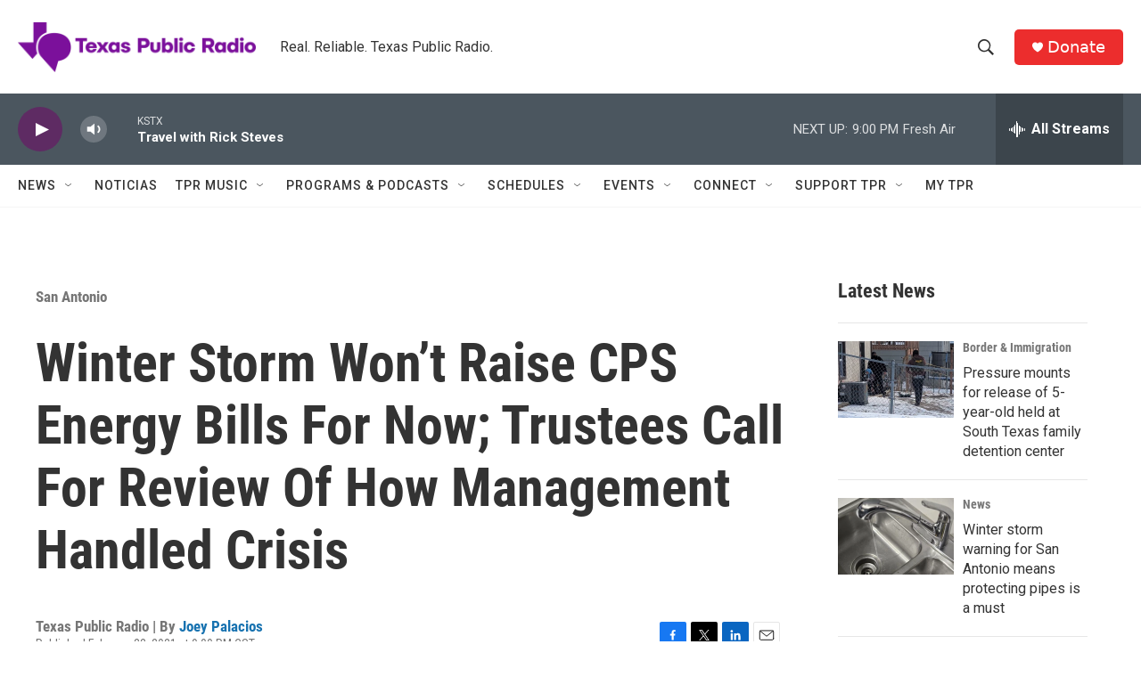

--- FILE ---
content_type: text/html; charset=utf-8
request_url: https://www.google.com/recaptcha/api2/aframe
body_size: 263
content:
<!DOCTYPE HTML><html><head><meta http-equiv="content-type" content="text/html; charset=UTF-8"></head><body><script nonce="ipudoZv5El2hmpazUe7tNA">/** Anti-fraud and anti-abuse applications only. See google.com/recaptcha */ try{var clients={'sodar':'https://pagead2.googlesyndication.com/pagead/sodar?'};window.addEventListener("message",function(a){try{if(a.source===window.parent){var b=JSON.parse(a.data);var c=clients[b['id']];if(c){var d=document.createElement('img');d.src=c+b['params']+'&rc='+(localStorage.getItem("rc::a")?sessionStorage.getItem("rc::b"):"");window.document.body.appendChild(d);sessionStorage.setItem("rc::e",parseInt(sessionStorage.getItem("rc::e")||0)+1);localStorage.setItem("rc::h",'1769221087072');}}}catch(b){}});window.parent.postMessage("_grecaptcha_ready", "*");}catch(b){}</script></body></html>